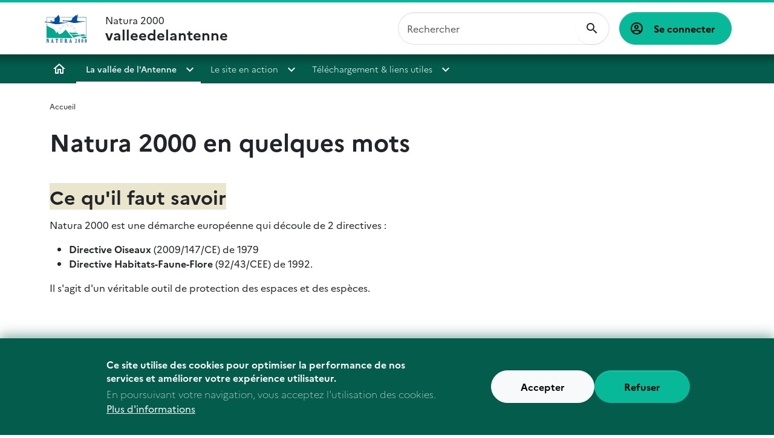

--- FILE ---
content_type: text/html; charset=UTF-8
request_url: https://valleedelantenne.n2000.fr/la-vallee-de-l-antenne/natura-2000-en-quelques-mots
body_size: 7348
content:
<!DOCTYPE html>
<html lang="fr" dir="ltr" data-bs-theme="light">
  <head>
    <meta charset="utf-8" />
<meta name="robots" content="index, follow" />
<link rel="canonical" href="https://valleedelantenne.n2000.fr/la-vallee-de-l-antenne/natura-2000-en-quelques-mots" />
<meta name="Generator" content="Drupal 9 (https://www.drupal.org)" />
<meta name="MobileOptimized" content="width" />
<meta name="HandheldFriendly" content="true" />
<meta name="viewport" content="width=device-width, initial-scale=1.0" />
<style>div#sliding-popup, div#sliding-popup .eu-cookie-withdraw-banner, .eu-cookie-withdraw-tab {background: #0779bf} div#sliding-popup.eu-cookie-withdraw-wrapper { background: transparent; } #sliding-popup h1, #sliding-popup h2, #sliding-popup h3, #sliding-popup p, #sliding-popup label, #sliding-popup div, .eu-cookie-compliance-more-button, .eu-cookie-compliance-secondary-button, .eu-cookie-withdraw-tab { color: #ffffff;} .eu-cookie-withdraw-tab { border-color: #ffffff;}</style>
<link rel="icon" href="/core/misc/favicon.ico" type="image/vnd.microsoft.icon" />

    <title>Natura 2000 en quelques mots | valleedelantenne</title>
    <link rel="stylesheet" media="all" href="/core/modules/system/css/components/ajax-progress.module.css?syardb" />
<link rel="stylesheet" media="all" href="/core/modules/system/css/components/align.module.css?syardb" />
<link rel="stylesheet" media="all" href="/core/modules/system/css/components/autocomplete-loading.module.css?syardb" />
<link rel="stylesheet" media="all" href="/core/modules/system/css/components/fieldgroup.module.css?syardb" />
<link rel="stylesheet" media="all" href="/core/modules/system/css/components/container-inline.module.css?syardb" />
<link rel="stylesheet" media="all" href="/core/modules/system/css/components/clearfix.module.css?syardb" />
<link rel="stylesheet" media="all" href="/core/modules/system/css/components/details.module.css?syardb" />
<link rel="stylesheet" media="all" href="/core/modules/system/css/components/hidden.module.css?syardb" />
<link rel="stylesheet" media="all" href="/core/modules/system/css/components/item-list.module.css?syardb" />
<link rel="stylesheet" media="all" href="/core/modules/system/css/components/js.module.css?syardb" />
<link rel="stylesheet" media="all" href="/core/modules/system/css/components/nowrap.module.css?syardb" />
<link rel="stylesheet" media="all" href="/core/modules/system/css/components/position-container.module.css?syardb" />
<link rel="stylesheet" media="all" href="/core/modules/system/css/components/progress.module.css?syardb" />
<link rel="stylesheet" media="all" href="/core/modules/system/css/components/reset-appearance.module.css?syardb" />
<link rel="stylesheet" media="all" href="/core/modules/system/css/components/resize.module.css?syardb" />
<link rel="stylesheet" media="all" href="/core/modules/system/css/components/sticky-header.module.css?syardb" />
<link rel="stylesheet" media="all" href="/core/modules/system/css/components/system-status-counter.css?syardb" />
<link rel="stylesheet" media="all" href="/core/modules/system/css/components/system-status-report-counters.css?syardb" />
<link rel="stylesheet" media="all" href="/core/modules/system/css/components/system-status-report-general-info.css?syardb" />
<link rel="stylesheet" media="all" href="/core/modules/system/css/components/tabledrag.module.css?syardb" />
<link rel="stylesheet" media="all" href="/core/modules/system/css/components/tablesort.module.css?syardb" />
<link rel="stylesheet" media="all" href="/core/modules/system/css/components/tree-child.module.css?syardb" />
<link rel="stylesheet" media="all" href="/modules/contrib/eu_cookie_compliance/css/eu_cookie_compliance.css?syardb" />
<link rel="stylesheet" media="all" href="/modules/contrib/paragraphs/css/paragraphs.unpublished.css?syardb" />
<link rel="stylesheet" media="all" href="/themes/ofb/ofb_core/dist/css/styles.min.css?syardb" />
<link rel="stylesheet" media="all" href="//fonts.googleapis.com/css?family=Open+Sans:400,300,600,700,300italic,400italic,600italic,700italic" />
<link rel="stylesheet" media="all" href="//fonts.googleapis.com/css?family=EB+Garamond" />

    
  </head>
  <body class="path-node node--type-page">
    <a href="#main-content" class="visually-hidden focusable skip-link bg-primary-100 text-black">
      Aller au contenu principal
    </a>
    
      <div class="dialog-off-canvas-main-canvas" data-off-canvas-main-canvas>
    <div  id="page" class="page--type-content page--type-page">
    <header  class="region region--header">
    <div class="container-fluid">
      <div class="brand">
        <div id="block-ofb-core-site-branding" class="block--system-branding">
  
    
    <div class="d-flex align-items-center">
          <a href="/" rel="home">
        <img src="/themes/ofb/ofb_core/logo.svg" alt="Accueil"/>
      </a>
    
    
    <div  class="d-none d-md-flex">
          </div>

          <a href="/" rel="home" class="navbar-brand">Natura 2000 <span>valleedelantenne</span></a>
      </div>
</div>

      </div>

      <div class="navbar navbar-expand-xl h-100 py-0 justify-content-end justify-content-xl-between">
        <button class="navbar-toggler text-primary-200" type="button" aria-label="ouvrir le menu de navigation"
                data-bs-toggle="offcanvas"
                data-bs-target="#offcanvasNavbar"
                aria-controls="offcanvasNavbar">
          <span class="mdi mdi-menu" aria-hidden="true"></span>
        </button>
        <div class="offcanvas offcanvas-start"
             tabindex="-1"
             id="offcanvasNavbar">
          <div class="offcanvas-body">
              <div class="ofb-search-form block--ofb-search ofb-search-block" data-drupal-selector="ofb-search-form" id="block-ofbsearchblock">
  
    
      <form action="/la-vallee-de-l-antenne/natura-2000-en-quelques-mots" method="post" id="ofb-search-form" accept-charset="UTF-8">
            <div class="form-no-label form-group">
                <input data-drupal-selector="edit-search" type="search" id="edit-search" name="search" value="" size="60" maxlength="128" placeholder="Rechercher" class="form-search form-control" />

                  </div>
<input data-drupal-selector="form-dmi1dbl1pjyekwo1ojcfilogat7j9ta3metazxa4rjk" type="hidden" name="form_build_id" value="form-dmi1DBl1PJyekwo1ojcfilogaT7j9TA3MeTazXA4Rjk" class="form-control" />
<input data-drupal-selector="edit-ofb-search-form" type="hidden" name="form_id" value="ofb_search_form" class="form-control" />

  <div  data-drupal-selector="edit-actions" class="form-actions" id="edit-actions"><input data-drupal-selector="edit-submit" type="submit" id="edit-submit" value="OK" class="button js-form-submit form-submit btn btn-primary" />
</div>

</form>

  </div>

              <div aria-labelledby="block-ofb-core-account-menu-menu" id="block-ofb-core-account-menu" class="block--system-menu-account">
            
  <h2 class="visually-hidden" id="block-ofb-core-account-menu-menu">Menu utilisateur</h2>
  

        
          <a href="/user/login" class="btn btn-primary">
      Se connecter
    </a>
  

  </div>

            <div class="main-nav">
              <nav role="navigation" aria-labelledby="block-menuprincipal-menu" id="block-menuprincipal" class="block--system-menu-main">
            
  <h2 class="visually-hidden" id="block-menuprincipal-menu">Menu principal</h2>
  

        
              <ul>
                    <li>
                  <a href="/" data-drupal-link-system-path="&lt;front&gt;">Accueil</a>
              </li>
                <li>
                <div class="dropdown">
          <div>
            <a href="/site" title="Comprendre la démarche" class="section-1 is-active" data-drupal-link-system-path="node/11">La vallée de l&#039;Antenne</a>
            <button class="dropdown-toggle" type="button" data-bs-toggle="dropdown" aria-expanded="false">
            </button>
                          <ul class="dropdown-menu">
                    <li>
                  <a href="/la-vallee-de-l-antenne/natura-2000-en-quelques-mots" class="is-active" data-drupal-link-system-path="node/91">Natura 2000 en quelques mots</a>
              </li>
                <li>
                  <a href="/la-vallee-de-l-antenne/gouvernance" data-drupal-link-system-path="node/94">Gouvernance</a>
              </li>
                <li>
                <div class="dropdown">
          <div>
            <a href="/presentation_site" title="Le site" data-drupal-link-system-path="node/19">Découvrir la vallée de l&#039;Antenne</a>
            <button class="dropdown-toggle" type="button" data-bs-toggle="dropdown" aria-expanded="false">
            </button>
                          <ul class="dropdown-menu">
                    <li>
                  <a href="/pourquoi-l-antenne/le-site/situer-le-site" data-drupal-link-system-path="node/89">Situer le site</a>
              </li>
                <li>
                <div class="dropdown">
          <div>
            <a href="/heic_site" title="Habitats et espèces" data-drupal-link-system-path="node/20">Biodiversité</a>
            <button class="dropdown-toggle" type="button" data-bs-toggle="dropdown" aria-expanded="false">
            </button>
                          <ul class="dropdown-menu">
                    <li>
                <div class="dropdown">
          <div>
            <a href="/habitats_site" title="Habitats naturels" data-drupal-link-system-path="node/22">Habitats naturels</a>
            <button class="dropdown-toggle" type="button" data-bs-toggle="dropdown" aria-expanded="false">
            </button>
                          <ul class="dropdown-menu">
                    <li>
                  <a href="/herbiers_aquatiques" title="Les herbiers aquatiques des rivières courantes" data-drupal-link-system-path="node/68">Ruisseaux, rivières</a>
              </li>
                <li>
                  <a href="/fleuve-eaux-lentes" title="Les eaux eutrophes à végétation flottante ou enracinée" data-drupal-link-system-path="node/69">Fleuve, eaux lentes</a>
              </li>
                <li>
                  <a href="/megaphorbiaies_eutrophes" title="Les Mégaphorbiaies eutrophes" data-drupal-link-system-path="node/75">Mégaphorbiaies eutrophes</a>
              </li>
                <li>
                  <a href="/prairies_fauche" title="Prairies de fauche (6150)" data-drupal-link-system-path="node/70">Prairies de fauche</a>
              </li>
                <li>
                  <a href="/aulnaie_frenaie_alluviale" title="Les forêts alluviales à aulnes et frênes*" data-drupal-link-system-path="node/71">Aulnaies-frênaies</a>
              </li>
                <li>
                  <a href="/forets_alluviales" title="Forêts alluviales des grands fleuves (91FO)" data-drupal-link-system-path="node/43">Forêts alluviales</a>
              </li>
                <li>
                  <a href="/boisements_thermophiles" title="Les boisements thermophiles de Chêne vert" data-drupal-link-system-path="node/72">Boisements thermophiles</a>
              </li>
                <li>
                  <a href="/pelouses_calcaires" title="Les pelouses calcaires sèches" data-drupal-link-system-path="node/73">Pelouses calcaires</a>
              </li>
                <li>
                  <a href="/cavites_souterraines" title="Les cavités souterraines" data-drupal-link-system-path="node/74">Cavités souterraines</a>
              </li>
        </ul>
  
          </div>
        </div>
              </li>
                <li>
                <div class="dropdown">
          <div>
            <a href="/especes_site" title="Espèces" data-drupal-link-system-path="node/23">Espèces</a>
            <button class="dropdown-toggle" type="button" data-bs-toggle="dropdown" aria-expanded="false">
            </button>
                          <ul class="dropdown-menu">
                    <li>
                  <a href="/agrion_mercure" title="L&#039;Agrion de Mercure" data-drupal-link-system-path="node/46">Agrion de Mercure</a>
              </li>
                <li>
                  <a href="/azure_serpolet_maculinea_arion" title="L&#039;Azuré du serpolet" data-drupal-link-system-path="node/78">Azuré du serpolet</a>
              </li>
                <li>
                  <a href="/barbastelle" title="La Barbastelle" data-drupal-link-system-path="node/58">Barbastelle</a>
              </li>
                <li>
                  <a href="/bihoreau_gris" title="Le Bihoreau gris" data-drupal-link-system-path="node/64">Bihoreau gris</a>
              </li>
                <li>
                  <a href="/bondree_apivore" title="La Bondrée apivore" data-drupal-link-system-path="node/65">Bondrée apivore</a>
              </li>
                <li>
                  <a href="/chabot" title="Le Chabot" data-drupal-link-system-path="node/62">Chabot</a>
              </li>
                <li>
                  <a href="/cordulie_corps_fin" title="La Cordulie à corps fin" data-drupal-link-system-path="node/44">Cordulie à corps fin</a>
              </li>
                <li>
                  <a href="/cuivre_des_marais" title="Le Cuivré des marais" data-drupal-link-system-path="node/50">Cuivré des marais</a>
              </li>
                <li>
                  <a href="/gomphe_graslin" title="Le Gomphe de Graslin" data-drupal-link-system-path="node/45">Gomphe de Graslin</a>
              </li>
                <li>
                  <a href="/grand_capricorne" title="Le Grand capricorne" data-drupal-link-system-path="node/49">Grand capricorne</a>
              </li>
                <li>
                  <a href="/grand_murin" title="Le Grand Murin" data-drupal-link-system-path="node/55">Grand Murin</a>
              </li>
                <li>
                  <a href="/grand_rhinolophe" title="Le Grand Rhinolophe" data-drupal-link-system-path="node/53">Grand Rhinolophe</a>
              </li>
                <li>
                  <a href="/lamproie_fluviatile" title="La Lamproie fluviatile" data-drupal-link-system-path="node/60">Lamproie fluviatile</a>
              </li>
                <li>
                  <a href="/lamproie_planer" title="La Lamproie de Planer" data-drupal-link-system-path="node/61">Lamproie de Planer</a>
              </li>
                <li>
                  <a href="/loutre_europe" title="La Loutre d&#039;Europe" data-drupal-link-system-path="node/52">Loutre d&#039;Europe</a>
              </li>
                <li>
                  <a href="/lucane_cerf_volant" title="Le Lucane cerf-volant" data-drupal-link-system-path="node/48">Lucane cerf-volant</a>
              </li>
                <li>
                  <a href="/martin_pecheur" title="Le Martin-pêcheur" data-drupal-link-system-path="node/63">Martin-pêcheur</a>
              </li>
                <li>
                  <a href="/milan_noir" title="Le Milan noir" data-drupal-link-system-path="node/66">Milan noir</a>
              </li>
                <li>
                  <a href="/murin_oreilles_echancrees" title="Le Murin à oreilles échancrées" data-drupal-link-system-path="node/56">Murin à oreilles échancrées</a>
              </li>
                <li>
                  <a href="/murin_bechstein" title="Le Murin de Bechstein" data-drupal-link-system-path="node/57">Murin de Bechstein</a>
              </li>
                <li>
                  <a href="/minioptere_schreibers" title="Le Minioptère de Schreibers" data-drupal-link-system-path="node/59">Minioptère de Schreibers</a>
              </li>
                <li>
                  <a href="/petit_rhinolophe" title="Le Petit Rhinolophe" data-drupal-link-system-path="node/54">Petit Rhinolophe</a>
              </li>
                <li>
                  <a href="/Pie_grieche_ecorcheur" title="La Pie-grièche écorcheur" data-drupal-link-system-path="node/67">Pie-grièche écorcheur</a>
              </li>
                <li>
                  <a href="/rosalie_alpes" title="La Rosalie des Alpes" data-drupal-link-system-path="node/47">Rosalie des Alpes*</a>
              </li>
                <li>
                  <a href="/vison_europe" title="Le Vison d&#039;Europe" data-drupal-link-system-path="node/51">Vison d&#039;Europe*</a>
              </li>
        </ul>
  
          </div>
        </div>
              </li>
        </ul>
  
          </div>
        </div>
              </li>
                <li>
                  <span title="La vallée de l&#039;Antenne en images...">Photothèque</span>
              </li>
                <li>
                  <a href="/activites_humaines_site" title="Les activités humaines" data-drupal-link-system-path="node/24">Activités humaines</a>
              </li>
                <li>
                  <a href="/enjeux_site" title="Les enjeux du site" data-drupal-link-system-path="node/25">Enjeux</a>
              </li>
        </ul>
  
          </div>
        </div>
              </li>
        </ul>
  
          </div>
        </div>
              </li>
                <li>
                <div class="dropdown">
          <div>
            <a href="/le-site-en-action" title="Participer" class="section-2" data-drupal-link-system-path="node/21">Le site en action</a>
            <button class="dropdown-toggle" type="button" data-bs-toggle="dropdown" aria-expanded="false">
            </button>
                          <ul class="dropdown-menu">
                    <li>
                <div class="dropdown">
          <div>
            <a href="/actions_partenaires_Natura2000_Antenne" title="Ils agissent... et vous ?" data-drupal-link-system-path="node/39">Ils agissent...</a>
            <button class="dropdown-toggle" type="button" data-bs-toggle="dropdown" aria-expanded="false">
            </button>
                          <ul class="dropdown-menu">
                    <li>
                  <a href="/Ripisylves_Antenne_SYMBA" title="Le SYMBA organise la replantation de ripisylves" data-drupal-link-system-path="node/80">Ripisylves : le SYMBA agit</a>
              </li>
                <li>
                  <a href="/piegeage_et_vison" title="Des trous pour le Vison : il en frémit des moustaches..." data-drupal-link-system-path="node/81">Piégeurs et vison</a>
              </li>
                <li>
                  <a href="/le-site-en-action/ils-agissent/saint-sulpice-de-cognac" data-drupal-link-system-path="node/93">Saint Sulpice de Cognac</a>
              </li>
                <li>
                  <a href="/le-site-en-action/ils-agissent/nos-partenaires" data-drupal-link-system-path="node/92">Nos partenaires</a>
              </li>
        </ul>
  
          </div>
        </div>
              </li>
                <li>
                  <a href="/Infosite_71" title="InfoSite : la lettre d&#039;information annuelle du site" data-drupal-link-system-path="node/42">La lettre d&#039;info</a>
              </li>
                <li>
                <div class="dropdown">
          <div>
            <a href="/contrats_chartes" title="Contrats et chartes" data-drupal-link-system-path="node/26">Contrats et chartes</a>
            <button class="dropdown-toggle" type="button" data-bs-toggle="dropdown" aria-expanded="false">
            </button>
                          <ul class="dropdown-menu">
                    <li>
                  <a href="/charte_n2000" title="Charte Natura 2000" data-drupal-link-system-path="node/28">Charte Natura 2000</a>
              </li>
                <li>
                  <a href="/contrats_n2000" title="Contrats Natura 2000" data-drupal-link-system-path="node/27">Contrats Natura 2000</a>
              </li>
                <li>
                  <a href="/le-site-en-action/contrats-et-chartes/mesures-agro-environnementales" title="Mesures agro-environnementales" data-drupal-link-system-path="node/84">Mesures agro-environnementales</a>
              </li>
        </ul>
  
          </div>
        </div>
              </li>
                <li>
                  <a href="/etudes_incidences" data-drupal-link-system-path="node/87">Evaluation des incidences EIN</a>
              </li>
                <li>
                  <a href="/decouverte_LoutreVison" title="J&#039;ai trouvé une Loutre/un Vison : que dois-je faire ?" data-drupal-link-system-path="node/38">J&#039;ai trouvé une Loutre/un Vison : que dois-je faire ?</a>
              </li>
                <li>
                  <span>Concours &quot;j&#039;aime ma vallée&quot;</span>
              </li>
        </ul>
  
          </div>
        </div>
              </li>
                <li>
                <div class="dropdown">
          <div>
            <a href="/telechargement-liens-utiles" class="section-3" data-drupal-link-system-path="node/90">Téléchargement &amp; liens utiles</a>
            <button class="dropdown-toggle" type="button" data-bs-toggle="dropdown" aria-expanded="false">
            </button>
                          <ul class="dropdown-menu">
                    <li>
                  <a href="/bibliotheque" title="bibliothèque" data-drupal-link-system-path="node/34">Bibliothèque</a>
              </li>
                <li>
                  <a href="/http%253A/%25252Fvalleedelantenne.n2000.fr/actions_partenaires_Natura2000_Antenne/liens_utiles" title="Liens utiles" data-drupal-link-system-path="node/83">Liens utiles</a>
              </li>
        </ul>
  
          </div>
        </div>
              </li>
        </ul>
  


  </nav>

            </div>
          </div>
        </div>
      </div>
    </div>
  </header>

  
  
  <section class="region region--highlighted">
    <div data-drupal-messages-fallback class="hidden"></div>

      </section>

  
  

  <div class="container page--type-content">
    <div class="row">
      
                  <section class="col region region--content position-relative">
              <div class="block--breadcrumb">
        <nav role="navigation" aria-labelledby="system-breadcrumb">
    <h2 id="system-breadcrumb" class="visually-hidden">Fil d'Ariane</h2>
    <ol>
          <li>
                  <a href="/">Accueil</a>
              </li>
        </ol>
  </nav>

    </div>
  <div id="block-ofb-core-page-title" class="block--page-title">
  
    
      
  </div>
<div id="block-ofb-core-content" class="block--system-main">
  
    
      <article  class="node--type--page node--full">
  <div class="row g-4">
    <div class="col">
              <h1  class="node-title">
      Natura 2000 en quelques mots
  </h1>
      
      
              <div class="page-content">
          
<div class="paragraph paragraph--texte">
    <h2><span style="background-color: #eae5cd;">Ce qu'il faut savoir</span></h2><p>Natura 2000 est une démarche européenne qui découle de 2 directives :</p><ul><li><strong>Directive Oiseaux</strong> (2009/147/CE) de 1979</li><li><strong>Directive Habitats-Faune-Flore</strong> (92/43/CEE) de 1992.</li></ul><p>Il s'agit d'un véritable outil de protection des espaces et des espèces.</p><h2><br /><span style="background-color: #eae5cd;">Natura 2000 en bref</span></h2><h4><span style="text-decoration: underline;">une démarche <strong>scientifique</strong></span></h4><p style="text-align: justify;">Un site Natura 2000 est désigné sur la base <strong>d'inventaires scientifiques</strong>.<br />La découverte d'espèces ou d'habitats listés dans les annexes des 2 directives permet cette désignation.</p><h4><span style="text-decoration: underline;"><strong>des actions cadrées</strong></span></h4><p style="text-align: justify;">Le site Natura 2000 est pris en charge par un "<a href="https://landesdecadeuil.n2000.fr/l-operateur-local" target="_blank"><strong>opérateur</strong></a>" : structure qui sera chargée de rédiger un <strong>Document d'Objectifs (ou Docob)</strong>.<br />Ce Docob a vocation à devenir un <strong>document de référence</strong> pour le site.<br />Il s'appuie sur un <strong>diagnostic écologique et socio-économique</strong> et fixe les <strong>grandes orientations</strong> et les <strong>actions</strong> de gestion du site.<br />Le site est suivi et géré par une structure dîte "<a href="https://landesdecadeuil.n2000.fr/l-operateur-local" target="_blank"><strong>animatrice</strong></a>".</p><h4><span style="text-decoration: underline;">une démarche concertée...</span></h4><p style="text-align: justify;">Le Docob est construit en s'appuyant sur une démarche de <strong>concertation</strong> et d'<strong>échanges</strong> avec les élus, acteurs locaux et usagers du site Natura 2000.<br />Un <strong>Comité de Pilotage (CoPil)</strong> rassemblant un collège d'élus, de représentants d'usagers, de propriétaires, ... est créé et consulté régulièrement pour toutes les décisions importantes qui concernent le site.</p><h4><span style="text-decoration: underline;">...basée sur le volontariat</span></h4><p style="text-align: justify;">La France a fait le choix d'une démarche <strong>contractuelle</strong> et basée sur le <strong>volontariat</strong>.<br /><br />Plusieurs manières d'adhérer à la démarche, pour les parcelles à l'intérieur d'un site Natura 2000 :</p><ul><li style="text-align: justify;">charte natura 2000</li><li style="text-align: justify;">contrats Natura 2000 agricoles</li><li style="text-align: justify;">contrats Natura 2000 forestiers</li><li style="text-align: justify;">contrats Natura 2000 non-agricoles, non-forestiers.</li></ul><p> </p><p><a href="https://valleedelantenne.n2000.fr/contrats_chartes">Vous aussi : participez !</a></p>
</div>

        </div>
          </div>

      </div>
</article>

  </div>

    </section>

            
    </div>
  </div>

  
    <section class="container region region--content-bottom">
    <div class="row">
      <div id="block-ofbchildrenmenuitemsblock" class="block--ofb-children-menu-items">
  
    
      
  </div>

    </div>
  </section>


  <div class="footer mt-3">
    

    <div class="container py-5">
      <div class="row align-items-center justify-content-between text-center text-lg-start">
        <div class="col-12 col-lg-8">
              <section class="region region--footer-first-column position-relative">
        <div id="block-ofbfooterlogosblock" class="block--ofb-footer-logos">
  
    
      
  </div>

    </section>

        </div>
        <div class="col-12 col-lg-4 mt-5 mt-lg-0">
              <section class="region region--footer-second-column position-relative">
        <div id="block-ofbcopyrightblock" class="block--ofb-copyright">
  
    
        <p>Ce site est géré par Vallée de l'Antenne</p>

  </div>

    </section>

        </div>
      </div>
    </div>

      <section class="region region--footer-bottom">
    <div class="container-fluid">
      <nav role="navigation" aria-labelledby="block-informations-menu" id="block-informations" class="block--system-menu-footer">
            
  <h2 class="visually-hidden" id="block-informations-menu">Informations</h2>
  

        
              <ul>
                    <li>
                  <a href="https://pepiniere.n2000.fr/mentions-legales">Mentions légales</a>
              </li>
        </ul>
  


  </nav>

    </div>
  </section>

  </div>

</div>

  </div>

    
    <script type="application/json" data-drupal-selector="drupal-settings-json">{"path":{"baseUrl":"\/","scriptPath":null,"pathPrefix":"","currentPath":"node\/91","currentPathIsAdmin":false,"isFront":false,"currentLanguage":"fr"},"pluralDelimiter":"\u0003","suppressDeprecationErrors":true,"eu_cookie_compliance":{"cookie_policy_version":"1.0.0","popup_enabled":true,"popup_agreed_enabled":false,"popup_hide_agreed":false,"popup_clicking_confirmation":false,"popup_scrolling_confirmation":false,"popup_html_info":"\u003Cdiv aria-labelledby=\u0022popup-text\u0022  class=\u0022eu-cookie-compliance-banner eu-cookie-compliance-banner-info eu-cookie-compliance-banner--opt-in\u0022\u003E\n  \u003Cdiv class=\u0022popup-content info eu-cookie-compliance-content\u0022\u003E\n        \u003Cdiv id=\u0022popup-text\u0022 class=\u0022eu-cookie-compliance-message\u0022 role=\u0022document\u0022\u003E\n      \u003Ch2\u003ECe site utilise des cookies pour optimiser la performance de nos services et am\u00e9liorer votre exp\u00e9rience utilisateur.\u003C\/h2\u003E\u003Cp\u003EEn poursuivant votre navigation, vous acceptez l\u0027utilisation des cookies.\u003C\/p\u003E\n              \u003Cbutton type=\u0022button\u0022 class=\u0022find-more-button eu-cookie-compliance-more-button\u0022\u003EPlus d\u0026#039;informations\u003C\/button\u003E\n          \u003C\/div\u003E\n\n    \n    \u003Cdiv id=\u0022popup-buttons\u0022 class=\u0022eu-cookie-compliance-buttons\u0022\u003E\n            \u003Cbutton type=\u0022button\u0022 class=\u0022agree-button eu-cookie-compliance-secondary-button button button--small\u0022\u003EAccepter\u003C\/button\u003E\n              \u003Cbutton type=\u0022button\u0022 class=\u0022decline-button eu-cookie-compliance-default-button button button--small button--primary\u0022\u003ERefuser\u003C\/button\u003E\n          \u003C\/div\u003E\n  \u003C\/div\u003E\n\u003C\/div\u003E","use_mobile_message":false,"mobile_popup_html_info":"\u003Cdiv aria-labelledby=\u0022popup-text\u0022  class=\u0022eu-cookie-compliance-banner eu-cookie-compliance-banner-info eu-cookie-compliance-banner--opt-in\u0022\u003E\n  \u003Cdiv class=\u0022popup-content info eu-cookie-compliance-content\u0022\u003E\n        \u003Cdiv id=\u0022popup-text\u0022 class=\u0022eu-cookie-compliance-message\u0022 role=\u0022document\u0022\u003E\n      \n              \u003Cbutton type=\u0022button\u0022 class=\u0022find-more-button eu-cookie-compliance-more-button\u0022\u003EPlus d\u0026#039;informations\u003C\/button\u003E\n          \u003C\/div\u003E\n\n    \n    \u003Cdiv id=\u0022popup-buttons\u0022 class=\u0022eu-cookie-compliance-buttons\u0022\u003E\n            \u003Cbutton type=\u0022button\u0022 class=\u0022agree-button eu-cookie-compliance-secondary-button button button--small\u0022\u003EAccepter\u003C\/button\u003E\n              \u003Cbutton type=\u0022button\u0022 class=\u0022decline-button eu-cookie-compliance-default-button button button--small button--primary\u0022\u003ERefuser\u003C\/button\u003E\n          \u003C\/div\u003E\n  \u003C\/div\u003E\n\u003C\/div\u003E","mobile_breakpoint":768,"popup_html_agreed":false,"popup_use_bare_css":false,"popup_height":"auto","popup_width":"100%","popup_delay":1000,"popup_link":"\/rgpd","popup_link_new_window":true,"popup_position":false,"fixed_top_position":true,"popup_language":"fr","store_consent":false,"better_support_for_screen_readers":false,"cookie_name":"","reload_page":false,"domain":"","domain_all_sites":false,"popup_eu_only":false,"popup_eu_only_js":false,"cookie_lifetime":100,"cookie_session":0,"set_cookie_session_zero_on_disagree":0,"disagree_do_not_show_popup":false,"method":"opt_in","automatic_cookies_removal":true,"allowed_cookies":"","withdraw_markup":"\u003Cbutton type=\u0022button\u0022 class=\u0022eu-cookie-withdraw-tab\u0022\u003EPrivacy settings\u003C\/button\u003E\n\u003Cdiv aria-labelledby=\u0022popup-text\u0022 class=\u0022eu-cookie-withdraw-banner\u0022\u003E\n  \u003Cdiv class=\u0022popup-content info eu-cookie-compliance-content\u0022\u003E\n    \u003Cdiv id=\u0022popup-text\u0022 class=\u0022eu-cookie-compliance-message\u0022 role=\u0022document\u0022\u003E\n      \u003Ch2\u003EWe use cookies on this site to enhance your user experience\u003C\/h2\u003E\u003Cp\u003EYou have given your consent for us to set cookies.\u003C\/p\u003E\n    \u003C\/div\u003E\n    \u003Cdiv id=\u0022popup-buttons\u0022 class=\u0022eu-cookie-compliance-buttons\u0022\u003E\n      \u003Cbutton type=\u0022button\u0022 class=\u0022eu-cookie-withdraw-button  button button--small button--primary\u0022\u003EWithdraw consent\u003C\/button\u003E\n    \u003C\/div\u003E\n  \u003C\/div\u003E\n\u003C\/div\u003E","withdraw_enabled":false,"reload_options":0,"reload_routes_list":"","withdraw_button_on_info_popup":false,"cookie_categories":[],"cookie_categories_details":[],"enable_save_preferences_button":true,"cookie_value_disagreed":"0","cookie_value_agreed_show_thank_you":"1","cookie_value_agreed":"2","containing_element":"body","settings_tab_enabled":false,"olivero_primary_button_classes":" button button--small button--primary","olivero_secondary_button_classes":" button button--small","close_button_action":"close_banner","open_by_default":true,"modules_allow_popup":true,"hide_the_banner":false,"geoip_match":true},"ajaxTrustedUrl":{"form_action_p_pvdeGsVG5zNF_XLGPTvYSKCf43t8qZYSwcfZl2uzM":true},"user":{"uid":0,"permissionsHash":"571fdf681155bf6f4b546660cb37cb6c4da2645f495856a569973ecc77e36610"}}</script>
<script src="/core/assets/vendor/jquery/jquery.min.js?v=3.6.3"></script>
<script src="/core/misc/polyfills/element.matches.js?v=9.5.11"></script>
<script src="/core/assets/vendor/once/once.min.js?v=1.0.1"></script>
<script src="/sites/valleedelantenne.n2000.fr/files/languages/fr_ancDnNuJhN7jXoIYb8IrinRwI4amnbOn-W9e4EgnmUw.js?syardb"></script>
<script src="/core/misc/drupalSettingsLoader.js?v=9.5.11"></script>
<script src="/core/misc/drupal.js?v=9.5.11"></script>
<script src="/core/misc/drupal.init.js?v=9.5.11"></script>
<script src="/themes/ofb/ofb_core/dist/bootstrap.bundle.min.js?v=1"></script>
<script src="/themes/ofb/ofb_core/dist/main.js?v=1"></script>
<script src="/core/assets/vendor/js-cookie/js.cookie.min.js?v=3.0.1"></script>
<script src="/modules/contrib/eu_cookie_compliance/js/eu_cookie_compliance.min.js?v=9.5.11" defer></script>

  </body>
</html>


--- FILE ---
content_type: image/svg+xml
request_url: https://valleedelantenne.n2000.fr/themes/ofb/ofb_core/logo.svg
body_size: 23417
content:
<?xml version="1.0" encoding="UTF-8" standalone="no"?>
<!-- Generator: Adobe Illustrator 13.0.0, SVG Export Plug-In . SVG Version: 6.00 Build 14948)  -->
<svg xmlns:dc="http://purl.org/dc/elements/1.1/" xmlns:cc="http://web.resource.org/cc/" xmlns:rdf="http://www.w3.org/1999/02/22-rdf-syntax-ns#" xmlns:svg="http://www.w3.org/2000/svg" xmlns="http://www.w3.org/2000/svg" xmlns:xlink="http://www.w3.org/1999/xlink" xmlns:sodipodi="http://sodipodi.sourceforge.net/DTD/sodipodi-0.dtd" xmlns:inkscape="http://www.inkscape.org/namespaces/inkscape" version="1.0" id="Layer_1" x="0px" y="0px" width="125" height="89" viewBox="0 0 115.229 79.304" enable-background="new 0 0 115.229 79.304" xml:space="preserve" sodipodi:version="0.32" inkscape:version="0.45.1" sodipodi:docname="natura2000.svg" inkscape:output_extension="org.inkscape.output.svg.inkscape" sodipodi:docbase="C:\Users\Virgile\Documents"><metadata id="metadata2405"><rdf:RDF><cc:Work rdf:about=""><dc:format>image/svg+xml</dc:format><dc:type rdf:resource="http://purl.org/dc/dcmitype/StillImage"/></cc:Work></rdf:RDF></metadata><defs id="defs2403"><clipPath id="SVGID_2_">
		<use xlink:href="#SVGID_1_" overflow="visible" id="use2330" style="overflow:visible" x="0" y="0" width="115.229" height="79.304001"/>
	</clipPath></defs><sodipodi:namedview inkscape:window-height="575" inkscape:window-width="761" inkscape:pageshadow="2" inkscape:pageopacity="0.0" guidetolerance="10.0" gridtolerance="10.0" objecttolerance="10.0" borderopacity="1.0" bordercolor="#666666" pagecolor="#ffffff" id="base" width="125px" height="89px" showguides="true" inkscape:guide-bbox="true" inkscape:zoom="4.7538585" inkscape:cx="57.614498" inkscape:cy="48.066218" inkscape:window-x="138" inkscape:window-y="138" inkscape:current-layer="Layer_1"/>

<g id="g2324" transform="matrix(0.920008,0,0,0.9183058,4.60916,3.2392425)">
	<defs id="defs2326">
		<rect id="SVGID_1_" width="115.229" height="79.304001" x="0" y="0"/>
	</defs>
	<clipPath id="clipPath2414">
		<use xlink:href="#SVGID_1_" overflow="visible" id="use2416" style="overflow:visible" x="0" y="0" width="115.229" height="79.304001"/>
	</clipPath>
	<path clip-path="url(#SVGID_2_)" d="M 104.689,73.952 C 104.689,71.709 104.624,70.236 104.488,69.535 C 104.394,69.022 104.258,68.767 104.083,68.767 C 103.875,68.767 103.719,69.133 103.62,69.865 C 103.519,70.597 103.471,72.011 103.471,74.104 C 103.471,75.855 103.542,77.094 103.686,77.821 C 103.774,78.272 103.903,78.498 104.065,78.498 C 104.173,78.498 104.274,78.394 104.362,78.19 C 104.451,77.985 104.522,77.55 104.576,76.884 C 104.652,75.983 104.689,75.006 104.689,73.952 M 104.107,68.055 C 104.508,68.055 104.872,68.251 105.197,68.643 C 105.521,69.036 105.794,69.675 106.015,70.564 C 106.234,71.454 106.341,72.487 106.341,73.666 C 106.341,74.854 106.234,75.884 106.017,76.755 C 105.804,77.626 105.525,78.258 105.185,78.652 C 104.847,79.048 104.474,79.245 104.064,79.245 C 103.455,79.245 102.953,78.806 102.56,77.931 C 102.064,76.844 101.816,75.438 101.816,73.711 C 101.816,72.491 101.924,71.443 102.138,70.568 C 102.353,69.692 102.627,69.053 102.964,68.655 C 103.301,68.255 103.682,68.055 104.107,68.055" id="path2332" style="fill:#034ea2"/>
	<path clip-path="url(#SVGID_2_)" d="M 113.575,73.995 C 113.575,71.752 113.508,70.279 113.374,69.579 C 113.277,69.066 113.143,68.81 112.968,68.81 C 112.762,68.81 112.606,69.177 112.506,69.909 C 112.406,70.641 112.358,72.055 112.358,74.148 C 112.358,75.898 112.426,77.138 112.569,77.865 C 112.659,78.315 112.786,78.541 112.951,78.541 C 113.059,78.541 113.159,78.438 113.246,78.234 C 113.335,78.028 113.408,77.593 113.461,76.927 C 113.538,76.027 113.575,75.05 113.575,73.995 M 112.993,68.098 C 113.394,68.098 113.756,68.294 114.082,68.687 C 114.408,69.079 114.68,69.719 114.898,70.608 C 115.116,71.497 115.228,72.53 115.228,73.709 C 115.228,74.897 115.12,75.927 114.902,76.799 C 114.687,77.67 114.41,78.302 114.07,78.696 C 113.73,79.09 113.357,79.288 112.95,79.288 C 112.34,79.288 111.837,78.85 111.443,77.974 C 110.949,76.888 110.703,75.482 110.703,73.755 C 110.703,72.535 110.808,71.487 111.023,70.612 C 111.238,69.735 111.513,69.097 111.849,68.698 C 112.185,68.299 112.568,68.098 112.993,68.098" id="path2334" style="fill:#034ea2"/>
	<path clip-path="url(#SVGID_2_)" d="M 95.762,73.951 C 95.762,71.708 95.694,70.235 95.561,69.534 C 95.464,69.021 95.332,68.765 95.157,68.765 C 94.946,68.765 94.792,69.132 94.692,69.864 C 94.592,70.596 94.543,72.01 94.543,74.103 C 94.543,75.854 94.614,77.093 94.757,77.82 C 94.847,78.271 94.974,78.497 95.14,78.497 C 95.246,78.497 95.345,78.393 95.433,78.189 C 95.521,77.984 95.594,77.549 95.65,76.883 C 95.723,75.982 95.762,75.005 95.762,73.951 M 95.182,68.054 C 95.58,68.054 95.944,68.25 96.27,68.642 C 96.594,69.035 96.867,69.674 97.086,70.563 C 97.305,71.453 97.414,72.486 97.414,73.665 C 97.414,74.853 97.307,75.883 97.09,76.754 C 96.874,77.625 96.598,78.257 96.257,78.651 C 95.917,79.047 95.544,79.244 95.139,79.244 C 94.528,79.244 94.026,78.805 93.631,77.93 C 93.137,76.843 92.889,75.437 92.889,73.71 C 92.889,72.49 92.996,71.443 93.211,70.567 C 93.424,69.691 93.701,69.052 94.038,68.654 C 94.373,68.254 94.754,68.054 95.182,68.054" id="path2336" style="fill:#034ea2"/>
	<path clip-path="url(#SVGID_2_)" d="M 7.108,9.168 L 7.108,59.865 L 64.119,59.865 C 64.486,61.066 65.447,62.127 67.012,63.045 C 69.087,64.262 71.6,64.872 74.545,64.872 C 77.492,64.872 80.003,64.262 82.079,63.045 C 82.079,63.045 88.098,60.668 89.955,60.535 C 91.812,60.402 95.644,59.487 97.633,60.946 C 99.622,62.404 102.022,64.381 104.012,64.381 C 106.001,64.381 114.356,64.514 114.356,64.514 L 114.356,59.866 L 114.356,52.977 L 114.356,9.168 L 7.108,9.168 z " id="path2338" style="fill:#ffffff"/>
	
		<path clip-path="url(#SVGID_2_)" stroke-miterlimit="10" d="M 7.108,9.168 L 7.108,59.865 L 64.119,59.865 C 64.486,61.066 65.447,62.127 67.012,63.045 C 69.087,64.262 71.6,64.872 74.545,64.872 C 77.492,64.872 80.003,64.262 82.079,63.045 C 82.079,63.045 88.098,60.668 89.955,60.535 C 91.812,60.402 95.644,59.487 97.633,60.946 C 99.622,62.404 102.022,64.381 104.012,64.381 C 106.001,64.381 114.356,64.514 114.356,64.514 L 114.356,59.866 L 114.356,52.977 L 114.356,9.168 L 7.108,9.168 z " id="path2340" style="fill:none;stroke:#ffffff;stroke-width:0.87;stroke-linejoin:round;stroke-miterlimit:10"/>
	<polygon clip-path="url(#SVGID_2_)" points="7.1,65.914 77.441,65.962 58.324,42.892 49.642,52.063 41.019,56.026 35.298,47.763 32.942,53.304 30.44,47.716 26.329,42.056 7.1,32.146 7.1,65.914 " id="polygon2342" style="fill:#00a88e"/>
	<path clip-path="url(#SVGID_2_)" d="M 86.667,2.771 L 83.648,5.35 C 83.648,5.35 83.025,6.462 82.787,6.71 C 82.504,7.002 81.812,7.335 81.004,7.786 C 79.965,8.364 78.815,8.939 77.984,9.768 C 76.806,10.947 76.195,12.516 75.831,14.042 C 75.303,16.252 74.6,17.499 72.264,18.125 C 71.268,18.393 68.473,18.561 67.119,18.628 C 66.992,18.634 60.715,18.727 59.99,18.697 C 59.683,18.685 56.288,18.598 55.736,18.484 C 55.626,18.462 54.051,17.368 53.121,17.218 C 52.625,17.138 52.129,17.185 51.77,17.337 C 51.601,17.408 51.3,17.599 51.023,17.934 C 50.601,18.442 50.504,18.578 50.102,18.747 C 49.97,18.803 48.503,19.203 48.435,19.224 C 48.233,19.291 48.205,19.368 48.205,19.368 L 48.32,19.465 C 48.32,19.465 51.113,19.472 51.223,19.465 C 51.333,19.457 52.394,19.649 53.638,19.653 C 54.184,19.655 54.781,19.854 55.276,19.893 C 57.224,20.043 64.276,21.082 66.199,21.35 C 69.3,21.782 76.765,24.17 79.452,24.575 C 83.098,25.124 87.056,24.69 90,24.096 C 95.402,23.005 100.131,22.205 105.898,21.468 C 106.464,21.396 110.451,20.842 110.582,20.825 C 111.57,20.7 111.531,20.25 111.531,20.25 C 111.531,20.25 111.505,19.918 110.871,19.94 C 110.113,19.969 106.564,20.169 105.926,20.203 C 101.106,20.461 93.826,20.118 91.977,19.705 C 91.739,19.672 91.614,19.639 91.209,19.486 C 89.738,18.904 89.229,17.179 89.656,14.161 C 89.931,12.223 92.443,0.022 92.443,0.022 L 92.443,0 C 92.443,0 92.375,0.014 92.299,0.144 C 92.168,0.375 88.394,7.094 88.394,7.094 L 89.482,1.361 L 86.38,5.708 L 86.667,2.771 z " id="path2344" style="fill:#034ea2"/>
	<path clip-path="url(#SVGID_2_)" d="M 41.306,6.448 L 38.47,2.467 C 38.47,2.467 38.385,3.014 37.915,3.726 C 36.58,5.749 33.862,8.434 30.01,11.296 C 29.813,11.442 28.082,12.73 27.508,13.207 C 27.049,13.59 27.187,14.058 27.393,14.448 C 27.596,14.833 27.972,15.457 28.142,15.834 C 28.856,17.419 28.756,18.712 27.508,19.847 C 27.04,20.273 26.41,20.652 25.468,21.063 C 25.207,21.177 24.635,21.406 24.117,21.542 C 23.296,21.756 21.682,21.968 20.696,22.043 C 19.877,22.106 18.012,22.11 17.103,22.139 C 16.264,22.165 12.767,22.151 11.87,22.139 C 8.533,22.093 7.616,21.948 7.616,21.948 C 7.616,21.948 6.826,21.381 6.294,21.112 C 5.632,20.751 4.903,20.619 4.34,20.682 C 3.991,20.702 3.494,20.817 3.19,21.088 C 3.055,21.208 3.028,21.23 2.902,21.399 C 2.582,21.829 2.367,22.06 1.982,22.212 C 1.757,22.3 0.564,22.592 0.288,22.689 C 0.011,22.784 0,22.832 0,22.832 L 0.2,22.927 L 3.104,22.927 C 3.104,22.927 4.103,23.132 4.798,23.132 C 5.174,23.132 5.208,23.131 5.549,23.132 C 5.891,23.133 6.114,23.203 6.38,23.262 C 6.647,23.321 7.052,23.377 7.362,23.441 C 7.672,23.505 10.832,23.862 12.388,24.049 C 13.526,24.186 15.197,24.358 16.239,24.575 C 17.471,24.832 19.3,25.209 20.35,25.53 C 20.629,25.615 23.168,26.343 23.397,26.414 C 25.728,27.144 27.896,27.726 31.361,28.085 C 34.321,28.367 36.735,28.37 39.812,27.918 C 42.415,27.596 44.603,27 47.573,26.365 C 51.066,25.62 54.77,25.326 57.807,24.98 C 59.101,24.833 61.57,24.442 62.521,24.289 C 63.599,24.114 63.412,23.714 63.412,23.714 C 63.412,23.714 63.333,23.402 62.749,23.428 C 62.603,23.434 60.559,23.618 60.031,23.661 C 58.902,23.751 57.201,23.795 55.679,23.787 C 54.041,23.777 51.72,23.706 49.47,23.5 C 45.15,23.121 43.227,22.922 41.911,22.64 C 41.503,22.541 40.979,22.425 40.985,22.088 C 40.989,21.844 41.18,21.638 41.632,21.198 C 42.382,20.469 42.266,19.922 42.297,17.735 C 42.34,14.715 42.68,11.019 42.629,10.723 C 42.586,10.478 42.305,10.379 42.054,10.507 C 41.707,10.686 40.99,11.342 40.99,11.342 C 40.99,11.342 40.936,11.218 40.99,11.057 C 41.133,10.621 41.707,9.654 41.938,9.242 C 42.15,8.864 42.199,8.716 42.198,8.573 C 42.196,8.45 42.098,8.309 41.709,8.383 C 41.475,8.426 41.387,8.451 41.134,8.455 C 40.839,8.46 40.509,8.302 40.674,7.762 C 40.795,7.369 41.306,6.448 41.306,6.448" id="path2346" style="fill:#034ea2"/>
	<path clip-path="url(#SVGID_2_)" d="M 17.851,20.993 C 17.851,20.993 17.682,19.933 17.706,18.818 C 17.73,17.705 17.851,16.671 17.851,16.671 C 17.851,16.671 18.116,17.056 18.368,17.339 C 19.855,19.01 21.547,19.661 24.461,19.559 C 25.474,19.524 26.186,19.345 26.186,19.345 C 26.186,19.345 25.557,19.706 24.835,19.965 C 21.658,21.104 17.851,20.993 17.851,20.993" id="path2348" style="fill:#034ea2"/>
	<polygon clip-path="url(#SVGID_2_)" points="11.813,75.108 8.939,68.398 6.38,68.398 7.387,68.779 7.387,78.571 6.38,78.929 8.968,78.929 8.048,78.571 8.048,70.284 11.727,78.929 12.447,78.929 12.447,68.779 13.423,68.398 10.779,68.398 11.813,68.779 11.813,75.108 " id="polygon2350" style="fill:#034ea2"/>
	<polygon clip-path="url(#SVGID_2_)" stroke-miterlimit="3.864" points="11.813,75.108 8.939,68.398 6.38,68.398 7.387,68.779 7.387,78.571 6.38,78.929 8.968,78.929 8.048,78.571 8.048,70.284 11.727,78.929 12.447,78.929 12.447,68.779 13.423,68.398 10.779,68.398 11.813,68.779 11.813,75.108 " id="polygon2352" style="fill:none;stroke:#034ea2;stroke-width:0.44299999;stroke-miterlimit:3.86400008"/>
	<polygon clip-path="url(#SVGID_2_)" points="21.529,75.085 22.392,75.085 21.558,71.12 21.529,71.263 21.529,69.28 21.759,68.349 22.277,68.349 24.95,78.571 25.899,78.929 22.335,78.929 23.282,78.571 22.449,75.348 21.529,75.348 21.529,75.085 " id="polygon2354" style="fill:#034ea2"/>
	<polygon clip-path="url(#SVGID_2_)" stroke-miterlimit="3.864" points="21.529,75.085 22.392,75.085 21.558,71.12 21.529,71.263 21.529,69.28 21.759,68.349 22.277,68.349 24.95,78.571 25.899,78.929 22.335,78.929 23.282,78.571 22.449,75.348 21.529,75.348 21.529,75.085 " id="polygon2356" style="fill:none;stroke:#034ea2;stroke-width:0.44299999;stroke-miterlimit:3.86400008"/>
	<polygon clip-path="url(#SVGID_2_)" points="21.529,71.263 20.667,75.085 21.529,75.085 21.529,75.348 20.638,75.348 19.776,78.571 20.724,78.929 18.138,78.929 19.114,78.571 21.529,69.28 21.529,71.263 " id="polygon2358" style="fill:#034ea2"/>
	<polygon clip-path="url(#SVGID_2_)" stroke-miterlimit="3.864" points="21.529,71.263 20.667,75.085 21.529,75.085 21.529,75.348 20.638,75.348 19.776,78.571 20.724,78.929 18.138,78.929 19.114,78.571 21.529,69.28 21.529,71.263 " id="polygon2360" style="fill:none;stroke:#034ea2;stroke-width:0.44299999;stroke-miterlimit:3.86400008"/>
	<polygon clip-path="url(#SVGID_2_)" points="37.166,71.669 37.166,68.398 31.389,68.398 31.389,71.669 31.475,71.669 32.568,68.685 33.46,68.685 33.46,78.571 32.281,78.929 36.247,78.929 35.097,78.571 35.097,68.685 36.016,68.685 37.109,71.669 37.166,71.669 " id="polygon2362" style="fill:#034ea2"/>
	<polygon clip-path="url(#SVGID_2_)" stroke-miterlimit="3.864" points="37.166,71.669 37.166,68.398 31.389,68.398 31.389,71.669 31.475,71.669 32.568,68.685 33.46,68.685 33.46,78.571 32.281,78.929 36.247,78.929 35.097,78.571 35.097,68.685 36.016,68.685 37.109,71.669 37.166,71.669 " id="polygon2364" style="fill:none;stroke:#034ea2;stroke-width:0.44299999;stroke-miterlimit:3.86400008"/>
	<path clip-path="url(#SVGID_2_)" d="M 49.067,68.755 L 50.016,68.399 L 47.401,68.399 L 48.406,68.755 C 48.406,68.755 48.417,75.43 48.406,75.562 C 48.313,76.75 48.183,77.298 47.89,77.832 C 47.62,78.321 47.2,78.725 46.664,78.696 C 46.145,78.67 45.955,78.291 45.88,78.052 C 45.84,77.927 45.793,77.614 45.733,76.398 C 45.722,76.193 45.733,68.755 45.733,68.755 L 46.71,68.399 L 43.147,68.399 L 44.123,68.755 C 44.123,68.755 44.122,74.943 44.123,75.085 C 44.144,78.019 45.117,78.532 45.56,78.814 C 46.442,79.21 47.119,79.155 47.786,78.73 C 48.118,78.519 49.039,77.83 49.067,75.132 C 49.069,75.001 49.067,68.755 49.067,68.755" id="path2366" style="fill:#034ea2"/>
	<path clip-path="url(#SVGID_2_)" stroke-miterlimit="3.864" d="M 49.067,68.755 L 50.016,68.399 L 47.401,68.399 L 48.406,68.755 C 48.406,68.755 48.417,75.43 48.406,75.562 C 48.313,76.75 48.183,77.298 47.89,77.832 C 47.62,78.321 47.2,78.725 46.664,78.696 C 46.145,78.67 45.955,78.291 45.88,78.052 C 45.84,77.927 45.793,77.614 45.733,76.398 C 45.722,76.193 45.733,68.755 45.733,68.755 L 46.71,68.399 L 43.147,68.399 L 44.123,68.755 C 44.123,68.755 44.122,74.943 44.123,75.085 C 44.144,78.019 45.117,78.532 45.56,78.814 C 46.442,79.21 47.119,79.155 47.786,78.73 C 48.118,78.519 49.039,77.83 49.067,75.132 C 49.069,75.001 49.067,68.755 49.067,68.755 z " id="path2368" style="fill:none;stroke:#034ea2;stroke-width:0.44299999;stroke-miterlimit:3.86400008"/>
	<path clip-path="url(#SVGID_2_)" d="M 59.186,78.929 L 59.272,78.929 L 59.186,78.929 z " id="path2370" style="fill:#034ea2"/>
	<path clip-path="url(#SVGID_2_)" stroke-miterlimit="3.864" d="M 59.186,78.929 L 59.272,78.929 L 59.186,78.929 z " id="path2372" style="fill:none;stroke:#034ea2;stroke-width:0.44299999;stroke-miterlimit:3.86400008"/>
	<path clip-path="url(#SVGID_2_)" d="M 59.186,68.779 C 58.942,68.705 58.266,68.684 58.266,68.684 L 58.266,73.079 C 58.266,73.079 58.655,73.12 59.186,72.983 L 59.178,73.434 L 58.928,73.387 L 58.266,73.364 L 58.266,78.571 L 59.186,78.928 L 55.68,78.928 L 56.657,78.571 L 56.657,68.755 L 55.68,68.399 L 58.037,68.399 C 58.037,68.399 59.024,68.407 59.207,68.424 C 59.39,68.44 60.763,68.597 61.38,69.501 C 61.877,70.23 61.785,71.265 61.603,71.718 C 61.345,72.352 60.963,72.622 60.308,72.935 C 60.163,73.005 59.273,73.222 59.273,73.222 C 59.273,73.222 59.867,73.352 60.049,73.365 C 60.621,73.408 60.91,73.644 61.056,74.011 C 61.119,74.17 61.211,74.466 61.256,74.632 C 61.304,74.799 62.206,78.572 62.206,78.572 L 63.097,78.929 L 60.566,78.929 C 60.566,78.929 59.677,74.168 59.589,73.867 C 59.482,73.496 59.179,73.434 59.179,73.434 L 59.187,72.983 L 59.245,72.959 C 59.245,72.959 59.939,72.753 60.05,71.933 C 60.169,71.048 60.133,70.369 60.05,69.783 C 59.938,69.003 59.381,68.839 59.186,68.779" id="path2374" style="fill:#034ea2"/>
	<path clip-path="url(#SVGID_2_)" stroke-miterlimit="3.864" d="M 59.186,68.779 C 58.942,68.705 58.266,68.684 58.266,68.684 L 58.266,73.079 C 58.266,73.079 58.655,73.12 59.186,72.983 L 59.178,73.434 L 58.928,73.387 L 58.266,73.364 L 58.266,78.571 L 59.186,78.928 L 55.68,78.928 L 56.657,78.571 L 56.657,68.755 L 55.68,68.399 L 58.037,68.399 C 58.037,68.399 59.024,68.407 59.207,68.424 C 59.39,68.44 60.763,68.597 61.38,69.501 C 61.877,70.23 61.785,71.265 61.603,71.718 C 61.345,72.352 60.963,72.622 60.308,72.935 C 60.163,73.005 59.273,73.222 59.273,73.222 C 59.273,73.222 59.867,73.352 60.049,73.365 C 60.621,73.408 60.91,73.644 61.056,74.011 C 61.119,74.17 61.211,74.466 61.256,74.632 C 61.304,74.799 62.206,78.572 62.206,78.572 L 63.097,78.929 L 60.566,78.929 C 60.566,78.929 59.677,74.168 59.589,73.867 C 59.482,73.496 59.179,73.434 59.179,73.434 L 59.187,72.983 L 59.245,72.959 C 59.245,72.959 59.939,72.753 60.05,71.933 C 60.169,71.048 60.133,70.369 60.05,69.783 C 59.938,69.003 59.381,68.839 59.186,68.779 z " id="path2376" style="fill:none;stroke:#034ea2;stroke-width:0.44299999;stroke-miterlimit:3.86400008"/>
	<polygon clip-path="url(#SVGID_2_)" points="71.259,75.085 72.121,75.085 71.316,71.12 71.259,71.287 71.259,69.28 71.518,68.349 72.035,68.349 74.682,78.571 75.658,78.929 72.064,78.929 73.041,78.571 72.208,75.348 71.259,75.348 71.259,75.085 " id="polygon2378" style="fill:#034ea2"/>
	<polygon clip-path="url(#SVGID_2_)" stroke-miterlimit="3.864" points="71.259,75.085 72.121,75.085 71.316,71.12 71.259,71.287 71.259,69.28 71.518,68.349 72.035,68.349 74.682,78.571 75.658,78.929 72.064,78.929 73.041,78.571 72.208,75.348 71.259,75.348 71.259,75.085 " id="polygon2380" style="fill:none;stroke:#034ea2;stroke-width:0.44299999;stroke-miterlimit:3.86400008"/>
	<polygon clip-path="url(#SVGID_2_)" points="71.259,71.287 70.454,75.085 71.259,75.085 71.259,75.348 70.367,75.348 69.534,78.571 70.512,78.929 67.895,78.929 68.844,78.571 71.259,69.28 71.259,71.287 " id="polygon2382" style="fill:#034ea2"/>
	<polygon clip-path="url(#SVGID_2_)" stroke-miterlimit="3.864" points="71.259,71.287 70.454,75.085 71.259,75.085 71.259,75.348 70.367,75.348 69.534,78.571 70.512,78.929 67.895,78.929 68.844,78.571 71.259,69.28 71.259,71.287 " id="polygon2384" style="fill:none;stroke:#034ea2;stroke-width:0.44299999;stroke-miterlimit:3.86400008"/>
	<path clip-path="url(#SVGID_2_)" d="M 85.488,68.994 L 84.97,68.255 L 84.97,71.669 L 85,71.669 C 85,71.669 85.525,69.613 85.91,69.053 C 86.275,68.523 86.941,68.582 87.236,69.037 C 87.419,69.318 87.685,69.932 87.185,71.788 C 86.911,72.807 84.654,78.929 84.654,78.929 L 88.275,78.929 L 88.275,75.634 L 88.248,75.634 L 87.529,78.141 L 85.316,78.141 C 85.316,78.141 88.157,72.818 88.452,71.424 C 88.806,69.744 88.053,68.687 87.17,68.39 C 86.198,68.063 85.488,68.994 85.488,68.994" id="path2386" style="fill:#034ea2"/>
	<path clip-path="url(#SVGID_2_)" stroke-miterlimit="3.864" d="M 85.488,68.994 L 84.97,68.255 L 84.97,71.669 L 85,71.669 C 85,71.669 85.525,69.613 85.91,69.053 C 86.275,68.523 86.941,68.582 87.236,69.037 C 87.419,69.318 87.685,69.932 87.185,71.788 C 86.911,72.807 84.654,78.929 84.654,78.929 L 88.275,78.929 L 88.275,75.634 L 88.248,75.634 L 87.529,78.141 L 85.316,78.141 C 85.316,78.141 88.157,72.818 88.452,71.424 C 88.806,69.744 88.053,68.687 87.17,68.39 C 86.198,68.063 85.488,68.994 85.488,68.994 z " id="path2388" style="fill:none;stroke:#034ea2;stroke-width:0.44299999;stroke-miterlimit:3.86400008"/>
	<path clip-path="url(#SVGID_2_)" stroke-miterlimit="3.864" d="M 7.1,20.179 L 7.1,9.073 L 31.16,9.073 M 43.405,9.073 L 77.065,9.073" id="path2390" style="fill:none;stroke:#00a88e;stroke-width:0.86500001;stroke-miterlimit:3.86400008"/>
	
		<line clip-path="url(#SVGID_2_)" stroke-miterlimit="3.864" x1="7.1090002" y1="65.936996" x2="7.1100001" y2="25.983" id="line2392" style="fill:none;stroke:#034ea2;stroke-width:0.86500001;stroke-miterlimit:3.86400008"/>
	<path clip-path="url(#SVGID_2_)" d="M 67.005,49.889 C 67.005,49.889 67.108,49.979 67.18,50.057 C 68.192,51.151 71.518,55.239 71.518,55.239 C 71.518,55.239 74.46,56.57 79.539,56.433 C 81.971,56.369 84.721,55.69 86.007,55.454 C 86.507,55.361 86.977,55.276 87.76,55.19 C 90.485,54.891 91.725,54.891 93.796,56.216 C 94.307,56.543 99.589,59.746 99.945,59.967 C 101.89,61.167 104.718,60.902 105.839,60.541 C 108.1,59.811 109.846,59.223 112.826,59.655 C 113.202,59.711 114.262,59.942 114.262,59.942 C 114.262,59.942 111.35,57.808 110.008,57.052 C 108.204,56.037 106.311,55.597 104.546,55.929 C 104.195,55.996 104.518,55.905 104.518,55.905 C 104.518,55.905 100.653,56.836 98.625,56.932 C 97.732,56.975 95.348,57.188 92.76,54.785 C 91.546,53.564 90.63,52.739 90.116,52.419 C 88.982,51.709 87.48,51.53 86.15,51.513 C 85.707,51.507 82.265,51.619 79.452,51.703 C 76.689,51.786 71.566,51.442 69.017,50.557 C 68.477,50.371 67.005,49.889 67.005,49.889" id="path2394" style="fill:#00a88e"/>
	<path clip-path="url(#SVGID_2_)" d="M 114.551,65.794 L 114.436,62.977 C 114.436,62.977 112.686,62.087 110.326,62.045 C 108.766,62.017 107.125,62.538 104.489,63.12 C 103.34,63.374 101.249,63.495 99.862,62.594 C 98.744,61.867 97.839,61.188 97.044,60.397 C 96.668,60.021 96.333,59.606 95.724,59.012 C 94.386,57.709 93.861,57.418 92.619,57.316 C 90.646,57.155 88.873,57.542 86.842,57.723 C 84.069,57.97 79.203,58.527 72.784,56.648 C 72.414,56.54 72.439,56.48 72.439,56.48 C 72.439,56.48 73.211,57.28 73.502,57.581 C 75.758,59.908 80.202,65.246 80.202,65.246 C 80.202,65.246 80.494,65.1 81.108,64.807 C 86.309,62.319 91.055,61.593 91.956,61.449 C 94.524,61.04 96.558,61.04 98.28,62.214 C 98.774,62.549 98.766,62.525 99.315,62.883 C 101.231,64.129 104.332,66.131 105.926,66.655 C 107.634,67.218 108.828,67.248 110.294,66.894 C 112.082,66.463 114.551,65.794 114.551,65.794" id="path2396" style="fill:#00a88e"/>
	<polyline clip-path="url(#SVGID_2_)" stroke-miterlimit="3.864" points="   92.07,9.075 114.635,9.075 114.635,65.804  " id="polyline2398" style="fill:none;stroke:#034ea2;stroke-width:0.86500001;stroke-miterlimit:3.86400008"/>
	<path clip-path="url(#SVGID_2_)" stroke-miterlimit="3.864" d="M 51.885,29.065 L 50.965,31.429 L 47.919,31.429 L 50.362,32.956 L 49.413,35.439 L 51.885,33.886 L 54.357,35.439 L 53.409,32.98 L 55.881,31.428 L 52.805,31.428 L 51.885,29.065 z M 62.979,27.13 L 62.088,29.494 L 59.07,29.494 L 61.513,30.999 L 60.535,33.507 L 62.977,31.979 L 65.479,33.507 L 64.503,31.024 L 67.003,29.495 L 63.897,29.495 L 62.979,27.13 z M 74.104,29.111 L 73.214,31.452 L 70.167,31.452 L 72.611,33.005 L 71.661,35.466 L 74.134,33.96 L 76.606,35.466 L 75.629,33.005 L 78.102,31.452 L 75.024,31.452 L 74.104,29.111 z M 81.494,35.942 L 80.574,38.306 L 77.554,38.306 L 79.996,39.834 L 79.02,42.317 L 81.52,40.764 L 83.993,42.317 L 82.985,39.857 L 85.487,38.305 L 82.41,38.305 L 81.494,35.942 z M 84.311,44.97 L 83.418,47.335 L 80.344,47.335 L 82.815,48.861 L 81.868,51.345 L 84.339,49.793 L 86.785,51.345 L 85.835,48.885 L 88.308,47.334 L 85.23,47.334 L 84.311,44.97 z M 41.565,44.97 L 40.674,47.31 L 37.628,47.31 L 40.098,48.839 L 39.122,51.321 L 41.594,49.794 L 44.094,51.321 L 43.117,48.861 L 45.618,47.309 L 42.513,47.309 L 41.565,44.97 z M 44.497,35.942 L 43.577,38.306 L 40.53,38.306 L 42.973,39.834 L 42.026,42.317 L 44.497,40.764 L 46.998,42.317 L 46.02,39.857 L 48.492,38.305 L 45.388,38.305 L 44.497,35.942 z " id="path2400" style="fill:none;stroke:#034ea2;stroke-width:0.20999999;stroke-miterlimit:3.86400008"/>
</g></svg>